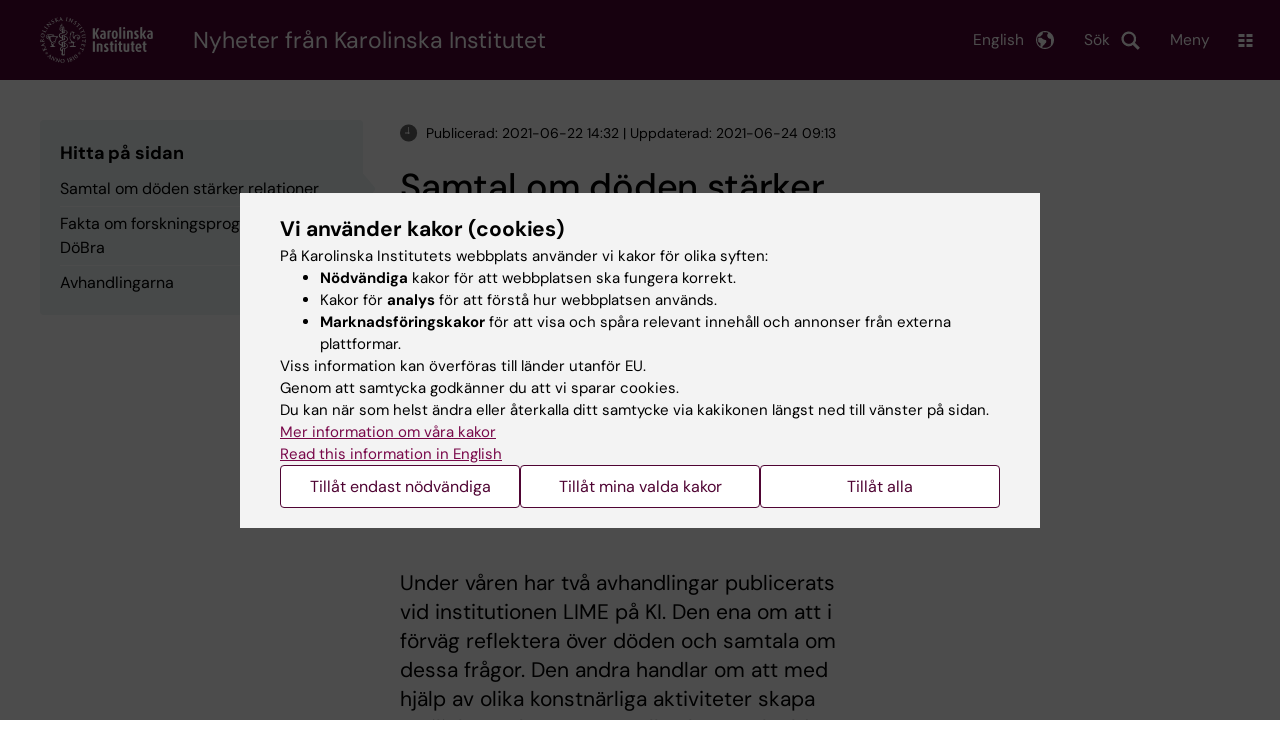

--- FILE ---
content_type: text/html; charset=UTF-8
request_url: https://nyheter.ki.se/samtal-om-doden-starker-relationer
body_size: 65297
content:
<!DOCTYPE html><html lang="sv" dir="ltr" prefix="og: https://ogp.me/ns#"><head><meta charset="utf-8" /><noscript><style>form.antibot * :not(.antibot-message) { display: none !important; }</style></noscript><meta name="description" content="DöBra; Max Kleijberg; Malin Eneslätt, doktorand, avhandling om död, döende, sorg, generationsöverskridande, generation, kortlek" /><link rel="canonical" href="https://nyheter.ki.se/samtal-om-doden-starker-relationer" /><meta property="og:title" content="Samtal om döden stärker relationer" /><meta property="og:description" content="DöBra; Max Kleijberg; Malin Eneslätt, doktorand, avhandling om död, döende, sorg, generationsöverskridande, generation, kortlek" /><meta property="og:image" content="https://nyheter.ki.se/sites/nyheter/files/qbank/D%C3%B6bra%20atelje%20%20Max%20Kleijberg-custom20210622140503.jpg" /><meta name="twitter:card" content="summary" /><meta name="silktide-cms" content="Cw3nK8gEHlTEOZ95w4cX5LwQjBtg7oUURlZ5XWviM83yFvG1gSkoOZzleTh6vCmUdwRa1RzP4ZcyFQhCcs+cW2JcouFVsv4LS6ksCJJ/rFIrAL059Of33Uvdyd1+kuTcgbDAucGXcpcHytYwfwqkJQ==" /><meta name="Generator" content="Drupal 10 (https://www.drupal.org)" /><meta name="MobileOptimized" content="width" /><meta name="HandheldFriendly" content="true" /><meta name="viewport" content="width=device-width, initial-scale=1.0" /><script type="application/ld+json">{"@context": "https://schema.org","@graph": [{"@type": "NewsArticle","headline": "Samtal om döden stärker relationer","description": "Under våren har två avhandlingar publicerats vid institutionen LIME på KI. Den ena om att i förväg reflektera över döden och samtala om dessa frågor. Den andra handlar om att med hjälp av olika konstnärliga aktiviteter skapa möjligheter för möten mellan barn och äldre, men också stödja engagemang kring frågor som rör döden.","image": {"@type": "ImageObject","url": "https://nyheter.ki.se/sites/nyheter/files/styles/large/public/qbank/D%C3%B6bra%20atelje%20%20Max%20Kleijberg-custom20210622140503.jpg.webp","width": "480","height": "480"},"datePublished": "2021-06-22T14:32:04+0200","dateModified": "2021-06-24T09:13:49+0200","isAccessibleForFree": "True","publisher": {"@type": "CollegeOrUniversity","name": "Karolinska Institutet","url": "https://ki.se/"},"mainEntityOfPage": "https://nyheter.ki.se/samtal-om-doden-starker-relationer"}]
}</script><link rel="alternate" type="application/rss+xml" title="RSS Feed for ki.se" href="https://nyheter.ki.se/latest-news/rss.xml" /><meta http-equiv="x-ua-compatible" content="IE=edge" /><link rel="alternate" hreflang="sv" href="https://nyheter.ki.se/samtal-om-doden-starker-relationer" /><title>Samtal om döden stärker relationer | Karolinska Institutet Nyheter</title><link rel="stylesheet" media="all" href="/sites/nyheter/files/css/css_jHMg8W7pBvTjvzsxYCQ-Yg3mS5IiPZGh21GmlICZTUY.css?delta=0&amp;language=sv&amp;theme=ki_news&amp;include=[base64]" /><link rel="stylesheet" media="all" href="https://cdn.jsdelivr.net/npm/addsearch-search-ui@0.9/dist/addsearch-search-ui.min.css" /><link rel="stylesheet" media="all" href="/sites/nyheter/files/css/css_lAc-q7nnoSSqPWsGQGElj04mMVOkYjM5xFOmjwdUfOI.css?delta=2&amp;language=sv&amp;theme=ki_news&amp;include=[base64]" /><link rel="stylesheet" media="all" href="/sites/nyheter/files/css/css_RE55cJ9lm5Sg9fYy7zmYLW091Q29E1hfMJ2bbVm70Mw.css?delta=3&amp;language=sv&amp;theme=ki_news&amp;include=[base64]" /><link rel="stylesheet" media="print" href="/sites/nyheter/files/css/css_zyIpc-zC4oP0o44i8hhCIImIXvdoV5euaYjS78JbkRk.css?delta=4&amp;language=sv&amp;theme=ki_news&amp;include=[base64]" /><link rel="stylesheet" media="all" href="/sites/nyheter/files/css/css_KNKau75xo8ZChffoQJLBI8VqNfNBO0Cktg3jPWnjd4A.css?delta=5&amp;language=sv&amp;theme=ki_news&amp;include=[base64]" /><script type="application/json" data-drupal-selector="drupal-settings-json">{"path":{"baseUrl":"\/","pathPrefix":"","currentPath":"node\/139444","currentPathIsAdmin":false,"isFront":false,"currentLanguage":"sv"},"pluralDelimiter":"\u0003","suppressDeprecationErrors":true,"gtag":{"tagId":"","consentMode":false,"otherIds":[],"events":[],"additionalConfigInfo":[]},"ajaxPageState":{"libraries":"[base64]","theme":"ki_news","theme_token":null},"ajaxTrustedUrl":[],"gtm":{"tagId":null,"settings":{"data_layer":"dataLayer","include_environment":false},"tagIds":["GTM-55WDXS9"]},"back_to_top":{"back_to_top_button_trigger":100,"back_to_top_speed":1200,"back_to_top_prevent_on_mobile":false,"back_to_top_prevent_in_admin":true,"back_to_top_button_type":"image","back_to_top_button_text":"Tillbaka till toppen"},"clientside_validation_jquery":{"validate_all_ajax_forms":0,"force_validate_on_blur":false,"force_html5_validation":false,"messages":{"required":"This field is required.","remote":"Please fix this field.","email":"Please enter a valid email address.","url":"Please enter a valid URL.","date":"Please enter a valid date.","dateISO":"Please enter a valid date (ISO).","number":"Please enter a valid number.","digits":"Please enter only digits.","equalTo":"Please enter the same value again.","maxlength":"Please enter no more than {0} characters.","minlength":"Please enter at least {0} characters.","rangelength":"Please enter a value between {0} and {1} characters long.","range":"Please enter a value between {0} and {1}.","max":"Please enter a value less than or equal to {0}.","min":"Please enter a value greater than or equal to {0}.","step":"Please enter a multiple of {0}."}},"dataLayer":{"defaultLang":"sv","languages":{"sv":{"id":"sv","name":"Swedish","direction":"ltr","weight":-10},"en":{"id":"en","name":"English","direction":"ltr","weight":-9}}},"ki_user_ref":{"settings":{"endpoint_base":"https:\/\/ki.se\/api\/solr\/v1"}},"tablesorter":{"zebra":1,"odd":"odd","even":"even"},"eu_cookie_compliance":{"cookie_policy_version":"1.0.0","popup_enabled":true,"popup_agreed_enabled":false,"popup_hide_agreed":false,"popup_clicking_confirmation":false,"popup_scrolling_confirmation":false,"popup_html_info":"\u003Cdiv role=\u0022alertdialog\u0022 aria-labelledby=\u0022popup-text\u0022  class=\u0022content-container eu-cookie-compliance-banner eu-cookie-compliance-banner-info eu-cookie-compliance-banner--categories\u0022\u003E\n  \u003Cdiv class=\u0022popup-content info eu-cookie-compliance-content container container--fullwidth\u0022\u003E\n    \u003Cdiv id=\u0022popup-text\u0022 class=\u0022eu-cookie-compliance-message eu-cookie-compliance-layer-1 show\u0022\u003E\n      \u003Ch2\u003EVi anv\u00e4nder kakor (cookies)\u003C\/h2\u003E\n      \u003Cp\u003EP\u00e5 Karolinska Institutets webbplats anv\u00e4nder vi kakor f\u00f6r olika syften:\u003C\/p\u003E\n      \u003Cul\u003E\n        \u003Cli\u003E\u003Cb\u003EN\u00f6dv\u00e4ndiga\u003C\/b\u003E kakor f\u00f6r att webbplatsen ska fungera korrekt.\u003C\/li\u003E\n        \u003Cli\u003EKakor f\u00f6r \u003Cb\u003Eanalys\u003C\/b\u003E f\u00f6r att f\u00f6rst\u00e5 hur webbplatsen anv\u00e4nds.\u003C\/li\u003E\n        \u003Cli\u003E\u003Cb\u003EMarknadsf\u00f6ringskakor\u003C\/b\u003E f\u00f6r att visa och sp\u00e5ra relevant inneh\u00e5ll och annonser fr\u00e5n externa plattformar.\u003C\/li\u003E\n      \u003C\/ul\u003E\n      \u003Cp\u003EViss information kan \u00f6verf\u00f6ras till l\u00e4nder utanf\u00f6r EU.\u003Cbr\u003EGenom att samtycka godk\u00e4nner du att vi sparar cookies.\u003Cbr\u003EDu kan n\u00e4r som helst \u00e4ndra eller \u00e5terkalla ditt samtycke via kakikonen l\u00e4ngst ned till v\u00e4nster p\u00e5 sidan.\u003C\/p\u003E\n                        \u003Cp\u003E\n        \u003Ca href=\u0022https:\/\/ki.se\/information-om-kakor\u0022 lang=\u0022en\u0022\u003EMer information om v\u00e5ra kakor\u003C\/a\u003E\u003Cbr\u003E\n        \u003Ca href=\u0022https:\/\/news.ki.se\/\u0022 lang=\u0022en\u0022\u003ERead this information in English\u003C\/a\u003E\n      \u003C\/p\u003E\n    \u003C\/div\u003E\n    \u003Cdiv class=\u0022eu-cookie-compliance-layer-2\u0022\u003E\n      \u003Ch2\u003EHantera dina inst\u00e4llningar f\u00f6r kakor\u003C\/h2\u003E\n      \u003Cp\u003EDu kan v\u00e4lja vilka typer av kakor du vill till\u00e5ta. Ditt samtycke g\u00e4ller f\u00f6r ki.se och kan n\u00e4r som helst \u00e4ndras eller \u00e5terkallas.\u003C\/p\u003E\n      \u003Cp\u003E\n        \u003Ca href=\u0022https:\/\/ki.se\/information-om-kakor\u0022 lang=\u0022en\u0022\u003EMer information om v\u00e5ra kakor\u003C\/a\u003E\u003Cbr\u003E\n      \u003C\/p\u003E\n    \u003C\/div\u003E\n          \u003Cdiv id=\u0022eu-cookie-compliance-categories\u0022 class=\u0022eu-cookie-compliance-categories\u0022\u003E\n                              \u003Cdiv class=\u0022eu-cookie-compliance-category-first\u0022\u003E\n              \u003Cdiv class=\u0022eu-cookie-compliance-category\u0022\u003E\n\n                \u003Cdiv\u003E\n                  \u003Cp\u003E\u003Cb\u003EN\u00f6dv\u00e4ndiga\u003C\/b\u003E\u003C\/p\u003E\n                                      \u003Cp class=\u0022eu-cookie-compliance-category-description\u0022\u003EKr\u00e4vs f\u00f6r att webbplatsen ska fungera korrekt. De m\u00f6jligg\u00f6r grundl\u00e4ggande funktioner som navigering, s\u00e4ker inloggning och formul\u00e4rhantering. Dessa kakor kan inte st\u00e4ngas av.\u003C\/p\u003E\n                                  \u003C\/div\u003E\n\n                \u003Cdiv class=\u0022eu-cookie-compliance-category-input\u0022\u003E\n                  \u003Cinput type=\u0022checkbox\u0022 name=\u0022cookie-categories\u0022\n                        id=\u0022cookie-category-essential\u0022\n                        value=\u0022essential\u0022\n                     checked                      disabled  \u003E\n                  \u003Clabel for=\u0022cookie-category-essential\u0022\u003E\n                  Till\u00e5t n\u00f6dv\u00e4ndiga\n                  \u003C\/label\u003E\n                \u003C\/div\u003E\n              \u003C\/div\u003E\n            \u003C\/div\u003E\n                                                              \u003Cdiv class=\u0022eu-cookie-compliance-category-rest\u0022\u003E\n                                                          \u003Cdiv class=\u0022eu-cookie-compliance-category\u0022\u003E\n\n                \u003Cdiv\u003E\n                  \u003Cp\u003E\u003Cb\u003EAnalys\u003C\/b\u003E\u003C\/p\u003E\n                                      \u003Cp class=\u0022eu-cookie-compliance-category-description\u0022\u003EHj\u00e4lper oss att f\u00f6rst\u00e5 hur webbplatsen anv\u00e4nds, s\u00e5 att vi kan f\u00f6rb\u00e4ttra inneh\u00e5ll och funktioner. Vi anv\u00e4nder verktyg som Google Analytics och Silktide. Viss anonym information kan \u00f6verf\u00f6ras till l\u00e4nder utanf\u00f6r EU.\u003C\/p\u003E\n                                  \u003C\/div\u003E\n\n                \u003Cdiv class=\u0022eu-cookie-compliance-category-input\u0022\u003E\n                  \u003Cinput type=\u0022checkbox\u0022 name=\u0022cookie-categories\u0022\n                        id=\u0022cookie-category-analytics\u0022\n                        value=\u0022analytics\u0022\n                                         \u003E\n                  \u003Clabel for=\u0022cookie-category-analytics\u0022\u003E\n                  Till\u00e5t analys\n                  \u003C\/label\u003E\n                \u003C\/div\u003E\n              \u003C\/div\u003E\n                                                \u003Cdiv class=\u0022eu-cookie-compliance-category\u0022\u003E\n\n                \u003Cdiv\u003E\n                  \u003Cp\u003E\u003Cb\u003EMarknadsf\u00f6ring\u003C\/b\u003E\u003C\/p\u003E\n                                      \u003Cp class=\u0022eu-cookie-compliance-category-description\u0022\u003EAnv\u00e4nds f\u00f6r att visa inneh\u00e5ll och annonser som \u00e4r relevanta f\u00f6r dig, baserat p\u00e5 hur du anv\u00e4nder v\u00e5r webbplats. Vi anv\u00e4nder verktyg fr\u00e5n externa plattformar f\u00f6r att m\u00e4ta annonsers effekt och rikta inneh\u00e5ll p\u00e5 sociala medier. Viss information kan \u00f6verf\u00f6ras till l\u00e4nder utanf\u00f6r EU.\u003C\/p\u003E\n                                  \u003C\/div\u003E\n\n                \u003Cdiv class=\u0022eu-cookie-compliance-category-input\u0022\u003E\n                  \u003Cinput type=\u0022checkbox\u0022 name=\u0022cookie-categories\u0022\n                        id=\u0022cookie-category-marketing\u0022\n                        value=\u0022marketing\u0022\n                                         \u003E\n                  \u003Clabel for=\u0022cookie-category-marketing\u0022\u003E\n                  Till\u00e5t marknadsf\u00f6ring\n                  \u003C\/label\u003E\n                \u003C\/div\u003E\n              \u003C\/div\u003E\n                              \u003C\/div\u003E\n      \u003C\/div\u003E\n        \u003Cdiv class=\u0022popup-actions\u0022\u003E\n                        \u003Cbutton type=\u0022button\u0022 class=\u0022eu-cookie-compliance-save-preferences-button\u0022\u003ETill\u00e5t endast n\u00f6dv\u00e4ndiga\u003C\/button\u003E\n                \u003Cbutton type=\u0022button\u0022 data-show-cookie-categories\u003ETill\u00e5t mina valda kakor\u003C\/button\u003E\n              \u003Cbutton type=\u0022button\u0022 class=\u0022agree-button\u0022\u003ETill\u00e5t alla\u003C\/button\u003E\n      \u003Ca href=\u0022https:\/\/nyheter.ki.se\/\u0022 class=\u0022eu-cookie-compliance-start-link button\u0022\u003E\u00c5terg\u00e5 till startsidan\u003C\/a\u003E\n    \u003C\/div\u003E\n  \u003C\/div\u003E\n\u003C\/div\u003E","use_mobile_message":false,"mobile_popup_html_info":"\u003Cdiv role=\u0022alertdialog\u0022 aria-labelledby=\u0022popup-text\u0022  class=\u0022content-container eu-cookie-compliance-banner eu-cookie-compliance-banner-info eu-cookie-compliance-banner--categories\u0022\u003E\n  \u003Cdiv class=\u0022popup-content info eu-cookie-compliance-content container container--fullwidth\u0022\u003E\n    \u003Cdiv id=\u0022popup-text\u0022 class=\u0022eu-cookie-compliance-message eu-cookie-compliance-layer-1 show\u0022\u003E\n      \u003Ch2\u003EVi anv\u00e4nder kakor (cookies)\u003C\/h2\u003E\n      \u003Cp\u003EP\u00e5 Karolinska Institutets webbplats anv\u00e4nder vi kakor f\u00f6r olika syften:\u003C\/p\u003E\n      \u003Cul\u003E\n        \u003Cli\u003E\u003Cb\u003EN\u00f6dv\u00e4ndiga\u003C\/b\u003E kakor f\u00f6r att webbplatsen ska fungera korrekt.\u003C\/li\u003E\n        \u003Cli\u003EKakor f\u00f6r \u003Cb\u003Eanalys\u003C\/b\u003E f\u00f6r att f\u00f6rst\u00e5 hur webbplatsen anv\u00e4nds.\u003C\/li\u003E\n        \u003Cli\u003E\u003Cb\u003EMarknadsf\u00f6ringskakor\u003C\/b\u003E f\u00f6r att visa och sp\u00e5ra relevant inneh\u00e5ll och annonser fr\u00e5n externa plattformar.\u003C\/li\u003E\n      \u003C\/ul\u003E\n      \u003Cp\u003EViss information kan \u00f6verf\u00f6ras till l\u00e4nder utanf\u00f6r EU.\u003Cbr\u003EGenom att samtycka godk\u00e4nner du att vi sparar cookies.\u003Cbr\u003EDu kan n\u00e4r som helst \u00e4ndra eller \u00e5terkalla ditt samtycke via kakikonen l\u00e4ngst ned till v\u00e4nster p\u00e5 sidan.\u003C\/p\u003E\n                        \u003Cp\u003E\n        \u003Ca href=\u0022https:\/\/ki.se\/information-om-kakor\u0022 lang=\u0022en\u0022\u003EMer information om v\u00e5ra kakor\u003C\/a\u003E\u003Cbr\u003E\n        \u003Ca href=\u0022https:\/\/news.ki.se\/\u0022 lang=\u0022en\u0022\u003ERead this information in English\u003C\/a\u003E\n      \u003C\/p\u003E\n    \u003C\/div\u003E\n    \u003Cdiv class=\u0022eu-cookie-compliance-layer-2\u0022\u003E\n      \u003Ch2\u003EHantera dina inst\u00e4llningar f\u00f6r kakor\u003C\/h2\u003E\n      \u003Cp\u003EDu kan v\u00e4lja vilka typer av kakor du vill till\u00e5ta. Ditt samtycke g\u00e4ller f\u00f6r ki.se och kan n\u00e4r som helst \u00e4ndras eller \u00e5terkallas.\u003C\/p\u003E\n      \u003Cp\u003E\n        \u003Ca href=\u0022https:\/\/ki.se\/information-om-kakor\u0022 lang=\u0022en\u0022\u003EMer information om v\u00e5ra kakor\u003C\/a\u003E\u003Cbr\u003E\n      \u003C\/p\u003E\n    \u003C\/div\u003E\n          \u003Cdiv id=\u0022eu-cookie-compliance-categories\u0022 class=\u0022eu-cookie-compliance-categories\u0022\u003E\n                              \u003Cdiv class=\u0022eu-cookie-compliance-category-first\u0022\u003E\n              \u003Cdiv class=\u0022eu-cookie-compliance-category\u0022\u003E\n\n                \u003Cdiv\u003E\n                  \u003Cp\u003E\u003Cb\u003EN\u00f6dv\u00e4ndiga\u003C\/b\u003E\u003C\/p\u003E\n                                      \u003Cp class=\u0022eu-cookie-compliance-category-description\u0022\u003EKr\u00e4vs f\u00f6r att webbplatsen ska fungera korrekt. De m\u00f6jligg\u00f6r grundl\u00e4ggande funktioner som navigering, s\u00e4ker inloggning och formul\u00e4rhantering. Dessa kakor kan inte st\u00e4ngas av.\u003C\/p\u003E\n                                  \u003C\/div\u003E\n\n                \u003Cdiv class=\u0022eu-cookie-compliance-category-input\u0022\u003E\n                  \u003Cinput type=\u0022checkbox\u0022 name=\u0022cookie-categories\u0022\n                        id=\u0022cookie-category-essential\u0022\n                        value=\u0022essential\u0022\n                     checked                      disabled  \u003E\n                  \u003Clabel for=\u0022cookie-category-essential\u0022\u003E\n                  Till\u00e5t n\u00f6dv\u00e4ndiga\n                  \u003C\/label\u003E\n                \u003C\/div\u003E\n              \u003C\/div\u003E\n            \u003C\/div\u003E\n                                                              \u003Cdiv class=\u0022eu-cookie-compliance-category-rest\u0022\u003E\n                                                          \u003Cdiv class=\u0022eu-cookie-compliance-category\u0022\u003E\n\n                \u003Cdiv\u003E\n                  \u003Cp\u003E\u003Cb\u003EAnalys\u003C\/b\u003E\u003C\/p\u003E\n                                      \u003Cp class=\u0022eu-cookie-compliance-category-description\u0022\u003EHj\u00e4lper oss att f\u00f6rst\u00e5 hur webbplatsen anv\u00e4nds, s\u00e5 att vi kan f\u00f6rb\u00e4ttra inneh\u00e5ll och funktioner. Vi anv\u00e4nder verktyg som Google Analytics och Silktide. Viss anonym information kan \u00f6verf\u00f6ras till l\u00e4nder utanf\u00f6r EU.\u003C\/p\u003E\n                                  \u003C\/div\u003E\n\n                \u003Cdiv class=\u0022eu-cookie-compliance-category-input\u0022\u003E\n                  \u003Cinput type=\u0022checkbox\u0022 name=\u0022cookie-categories\u0022\n                        id=\u0022cookie-category-analytics\u0022\n                        value=\u0022analytics\u0022\n                                         \u003E\n                  \u003Clabel for=\u0022cookie-category-analytics\u0022\u003E\n                  Till\u00e5t analys\n                  \u003C\/label\u003E\n                \u003C\/div\u003E\n              \u003C\/div\u003E\n                                                \u003Cdiv class=\u0022eu-cookie-compliance-category\u0022\u003E\n\n                \u003Cdiv\u003E\n                  \u003Cp\u003E\u003Cb\u003EMarknadsf\u00f6ring\u003C\/b\u003E\u003C\/p\u003E\n                                      \u003Cp class=\u0022eu-cookie-compliance-category-description\u0022\u003EAnv\u00e4nds f\u00f6r att visa inneh\u00e5ll och annonser som \u00e4r relevanta f\u00f6r dig, baserat p\u00e5 hur du anv\u00e4nder v\u00e5r webbplats. Vi anv\u00e4nder verktyg fr\u00e5n externa plattformar f\u00f6r att m\u00e4ta annonsers effekt och rikta inneh\u00e5ll p\u00e5 sociala medier. Viss information kan \u00f6verf\u00f6ras till l\u00e4nder utanf\u00f6r EU.\u003C\/p\u003E\n                                  \u003C\/div\u003E\n\n                \u003Cdiv class=\u0022eu-cookie-compliance-category-input\u0022\u003E\n                  \u003Cinput type=\u0022checkbox\u0022 name=\u0022cookie-categories\u0022\n                        id=\u0022cookie-category-marketing\u0022\n                        value=\u0022marketing\u0022\n                                         \u003E\n                  \u003Clabel for=\u0022cookie-category-marketing\u0022\u003E\n                  Till\u00e5t marknadsf\u00f6ring\n                  \u003C\/label\u003E\n                \u003C\/div\u003E\n              \u003C\/div\u003E\n                              \u003C\/div\u003E\n      \u003C\/div\u003E\n        \u003Cdiv class=\u0022popup-actions\u0022\u003E\n                        \u003Cbutton type=\u0022button\u0022 class=\u0022eu-cookie-compliance-save-preferences-button\u0022\u003ETill\u00e5t endast n\u00f6dv\u00e4ndiga\u003C\/button\u003E\n                \u003Cbutton type=\u0022button\u0022 data-show-cookie-categories\u003ETill\u00e5t mina valda kakor\u003C\/button\u003E\n              \u003Cbutton type=\u0022button\u0022 class=\u0022agree-button\u0022\u003ETill\u00e5t alla\u003C\/button\u003E\n      \u003Ca href=\u0022https:\/\/nyheter.ki.se\/\u0022 class=\u0022eu-cookie-compliance-start-link button\u0022\u003E\u00c5terg\u00e5 till startsidan\u003C\/a\u003E\n    \u003C\/div\u003E\n  \u003C\/div\u003E\n\u003C\/div\u003E","mobile_breakpoint":768,"popup_html_agreed":false,"popup_use_bare_css":true,"popup_height":"auto","popup_width":"100%","popup_delay":1,"popup_link":"https:\/\/ki.se\/ki\/om-webbplatsen#heading-3","popup_link_new_window":false,"popup_position":false,"fixed_top_position":false,"popup_language":"sv","store_consent":false,"better_support_for_screen_readers":false,"cookie_name":"","reload_page":false,"domain":"ki.se","domain_all_sites":true,"popup_eu_only":false,"popup_eu_only_js":false,"cookie_lifetime":365,"cookie_session":0,"set_cookie_session_zero_on_disagree":0,"disagree_do_not_show_popup":false,"method":"categories","automatic_cookies_removal":false,"allowed_cookies":"","withdraw_markup":"\u003Cdiv role=\u0022alertdialog\u0022 aria-labelledby=\u0022popup-text\u0022 class=\u0022content-container eu-cookie-withdraw-banner\u0022\u003E\n  \u003Cdiv class=\u0022popup-content info eu-cookie-compliance-content container container--fullwidth\u0022\u003E\n    \u003Cdiv id=\u0022popup-text\u0022 class=\u0022eu-cookie-compliance-message\u0022\u003E\n      KI webbplats sparar inga kakor p\u00e5 din dator utan ditt samtycke. Vi ger dig ocks\u00e5 m\u00f6jlighet att \u00e5ngra ditt samtycke.\n    \u003C\/div\u003E\n    \u003Cdiv id=\u0022popup-buttons\u0022 class=\u0022eu-cookie-compliance-buttons\u0022\u003E\n      \u003Cbutton type=\u0022button\u0022 class=\u0022eu-cookie-withdraw-button\u0022\u003E\u00c5terkalla samtycke\u003C\/button\u003E\n    \u003C\/div\u003E\n  \u003C\/div\u003E\n\u003C\/div\u003E","withdraw_enabled":true,"reload_options":0,"reload_routes_list":"","withdraw_button_on_info_popup":false,"cookie_categories":["essential","analytics","marketing"],"cookie_categories_details":{"essential":{"uuid":"f16ef2cf-0350-4b98-979b-9620d2885aa6","langcode":"sv","status":true,"dependencies":[],"id":"essential","label":"N\u00f6dv\u00e4ndiga","description":"Kr\u00e4vs f\u00f6r att webbplatsen ska fungera korrekt. De m\u00f6jligg\u00f6r grundl\u00e4ggande funktioner som navigering, s\u00e4ker inloggning och formul\u00e4rhantering. Dessa kakor kan inte st\u00e4ngas av.","checkbox_default_state":"required","weight":-9},"analytics":{"uuid":"d794be30-3f8f-47c1-8144-fffd1649c520","langcode":"sv","status":true,"dependencies":[],"id":"analytics","label":"Analys","description":"Hj\u00e4lper oss att f\u00f6rst\u00e5 hur webbplatsen anv\u00e4nds, s\u00e5 att vi kan f\u00f6rb\u00e4ttra inneh\u00e5ll och funktioner. Vi anv\u00e4nder verktyg som Google Analytics och Silktide. Viss anonym information kan \u00f6verf\u00f6ras till l\u00e4nder utanf\u00f6r EU.","checkbox_default_state":"unchecked","weight":-8},"marketing":{"uuid":"5d0772c3-e144-43a8-9395-0bc6a61739b6","langcode":"sv","status":true,"dependencies":[],"id":"marketing","label":"Marknadsf\u00f6ring","description":"Anv\u00e4nds f\u00f6r att visa inneh\u00e5ll och annonser som \u00e4r relevanta f\u00f6r dig, baserat p\u00e5 hur du anv\u00e4nder v\u00e5r webbplats. Vi anv\u00e4nder verktyg fr\u00e5n externa plattformar f\u00f6r att m\u00e4ta annonsers effekt och rikta inneh\u00e5ll p\u00e5 sociala medier. Viss information kan \u00f6verf\u00f6ras till l\u00e4nder utanf\u00f6r EU.","checkbox_default_state":"unchecked","weight":-7}},"enable_save_preferences_button":true,"cookie_value_disagreed":"0","cookie_value_agreed_show_thank_you":"1","cookie_value_agreed":"2","containing_element":"body","settings_tab_enabled":true,"olivero_primary_button_classes":"","olivero_secondary_button_classes":"","close_button_action":"close_banner","open_by_default":true,"modules_allow_popup":true,"hide_the_banner":false,"geoip_match":true,"unverified_scripts":[]},"pdbVue":{"developmentMode":false},"kiMenu":{"hostKey":"news","hosts":{"kise":"https:\/\/ki.se","education":"https:\/\/utbildning.ki.se","news":"https:\/\/nyheter.ki.se","staff":"https:\/\/medarbetare.ki.se"}},"berzeliusCore":{"nodeID":"139444","nodeLang":"sv","newsEndpointBase":"https:\/\/nyheter.ki.se","staffEndpointBase":"https:\/\/medarbetare.ki.se"},"csp":{"nonce":"r3v5a-SLg4sHwQDUyYbZPQ"},"user":{"uid":0,"permissionsHash":"cf11595ed6d6003e06bb2244430ca2dda70851dfd5c2c96dc315bd86d0b66006"}}</script><script src="/sites/nyheter/files/js/js_MH9_H1Iev9rxeJV3lmvGY3IVltSWJGNs__kNVE1bJ58.js?scope=header&amp;delta=0&amp;language=sv&amp;theme=ki_news&amp;include=[base64]"></script><script src="/modules/contrib/google_tag/js/gtag.js?t9a3ji"></script><script src="/modules/contrib/google_tag/js/gtm.js?t9a3ji"></script><script src="/sites/nyheter/files/js/js_Si4K49_FARNsjw_m-5o75dZ4UViRDze-Ayq0nBbuUBI.js?scope=header&amp;delta=3&amp;language=sv&amp;theme=ki_news&amp;include=[base64]"></script><link rel="preload" href="/themes/custom/theorell/fonts/DMSans-Regular.woff2" as="font" type="font/woff2" crossorigin="anonymous"><link rel="preload" href="/themes/custom/theorell/fonts/DMSans-Medium.woff2" as="font" type="font/woff2" crossorigin="anonymous"><link rel="apple-touch-icon" sizes="180x180" href="/themes/custom/theorell/images/favicon/apple-touch-icon.png"><link rel="icon" type="image/png" sizes="32x32" href="/themes/custom/theorell/images/favicon/favicon-32x32.png"><link rel="icon" type="image/png" sizes="16x16" href="/themes/custom/theorell/images/favicon/favicon-16x16.png"><link rel="manifest" href="/themes/custom/theorell/images/favicon/manifest.json"><link rel="mask-icon" href="/themes/custom/theorell/images/favicon/safari-pinned-tab.svg" color="#4F0433"><link rel="shortcut icon" href="/themes/custom/theorell/images/favicon/favicon.ico"><meta name="msapplication-config" content="/themes/custom/theorell/images/favicon/browserconfig.xml"><meta name="theme-color" content="#4F0433"><meta name="referrer" content="no-referrer"></head><body class="path-node page-node-type-news-article"><div class="cover-mask" id="cover_mask"></div> <nav aria-label="Skip to main content"> <a accesskey="s" href="#main-content" class="visually-hidden focusable"> Skip to main content </a> </nav> <noscript><iframe src="https://www.googletagmanager.com/ns.html?id=GTM-55WDXS9"
height="0" width="0" style="display:none;visibility:hidden"></iframe></noscript><div class="dialog-off-canvas-main-canvas" data-off-canvas-main-canvas><div class="container container--layout"> <img loading="lazy" style="display: none" class="print-visible" alt="Karolinska Institutet logo" src="/themes/custom/theorell/dist/images/ki-logo-header.png"><header class="site-header" id="site_header"><div class="search_header"><div class="ki-addsearch-components"><div class="ki-addsearch-top-wrapper"><div id="searchfield-container"></div><div id="autocomplete-container"></div></div></div><div id="close-form_search" class="item close_icon">Stäng</div></div><div class="header-top-border"><div class="container container--fullwidth--bleed-right top"><div class="block block--sitebranding-logo"> <a accesskey="1" href="https://ki.se" title="Home" rel="home"> <img width="113" height="46" src="/themes/custom/ki_news/logo.svg" alt="Home"> </a></div><div class="page-title"> <a href="/" title="Home" rel="home">Nyheter från Karolinska Institutet</a></div><div class="utilities"><div tabindex="0" id="header-search-btn" class="item search_icon"> Sök</div><ul class="language-menu" tabindex="0"><li> <span class="language-menu__button">English</span><ul><li> <a href="https://news.ki.se/"> News start page </a></li><li> <a href="//ki.se/en"> ki.se start page </a></li></ul></li></ul><div tabindex="0" class="burger" id="main-menu_toggle" data-cross-menu-toggle-load> Meny</div></div></div></div><div id="ki_menu" class="ki-menu" data-kimenu> <button id="ki_menu_close" class="ki-menu__close"><span>Stäng</span></button><div class="ki-menu__trail-wrapper"></div><div class="ki-menu__menu"><div class="ki-menu--list"><ul><li> <a href="https://utbildning.ki.se" class="">Utbildning</a> <button data-expand="news:347a8378-39f6-4aec-a23a-6b2f9e38ea32"></button></li><li> <a href="https://utbildning.ki.se/forskarutbildning-vid-karolinska-institutet" class="">Forskarutbildning</a> <button data-expand="education:4"></button></li><li> <a href="https://ki.se/forskning" class="">Forskning</a> <button data-expand="kise:18364"></button></li><li> <a href="https://ki.se/om-ki/om-karolinska-institutet" class="">Om KI</a> <button data-expand="news:02da6603-7352-455e-82b7-3d401cc9be37"></button></li></ul><div class="ki-menu__heading">Om du är</div><ul><li> <a href="https://medarbetare.ki.se" class="">Medarbetare</a> <button data-expand="staff:main"></button></li><li> <a href="https://utbildning.ki.se/student-pa-ki" class="">Student på KI</a> <button data-expand="education:455"></button></li></ul><div class="ki-menu__heading">Gå till</div><ul><li> <a href="https://kib.ki.se/" class="">Universitetsbiblioteket </a></li><li> <a href="https://nyheter.ki.se/" class="">Nyheter</a></li><li> <a href="https://nyheter.ki.se/ki-kalendern" class="">Kalender</a></li></ul></div></div></div><div class="container container--fullwidth bottom"><div class="page-title-mobile"> <a href="/" title="Home" rel="home">Nyheter</a></div></div> </header><div data-drupal-messages-fallback class="hidden"></div> <main class="container"> <a id="main-content" tabindex="-1"></a> <section class="container--dual-sidebars node"> <aside class="second"></aside> <article class="main"><div class="contextual-region"><div class="addon addon--pubdate"><div class="item"> <span class="icon icon-time"></span>Publicerad: 2021-06-22 14:32 | Uppdaterad: 2021-06-24 09:13</div></div><h1><span>Samtal om döden stärker relationer</span></h1><div class="section-links-mobile" id="9f9217b6-7514-49ae-be1b-4bbc78237896"></div><div class="main-image pos-right size-full"><div hidden style="display: none">Bild:</div> <img src="/sites/nyheter/files/styles/article_full_width/public/qbank/D%C3%B6bra%20atelje%20%20Max%20Kleijberg-custom20210622140503.jpg" alt="illustration till DöBra ateljé"><div hidden style="display: none">Rubrik:</div><div class="caption">DöBra Ateljé. Illustration: Max Kleijberg</div></div><p class="preamble">Under våren har två avhandlingar publicerats vid institutionen LIME på KI. Den ena om att i förväg reflektera över döden och samtala om dessa frågor. Den andra handlar om att med hjälp av olika konstnärliga aktiviteter skapa möjligheter för möten mellan barn och äldre, men också stödja engagemang kring frågor som rör döden.<br /><br /></p><div class="first-promo"><div class="paragraph paragraph--text-image" id="P256814"><div class="paragraph--text-image__text"><p>Författarna till avhandlingarna är forskarna&nbsp;<a href="https://medarbetare.ki.se/people/malin-eneslatt">Malin Eneslätt</a> och&nbsp;<a href="https://medarbetare.ki.se/people/max-kleijberg">Max Kleijberg</a>, som båda ingår i <a href="https://ki.se/lime/avdelningen-for-innovativ-vard">avdelningen för innovativ vård</a> vid LIME (<a href="https://ki.se/lime">Institutionen&nbsp;för lärande, informatik, management och etik</a>), KI.</p></div></div></div><div class="paragraph paragraph--text-image paragraph--text-image--left paragraph--text-image--one-third" id="P256774"><div class="paragraph--text-image__image pos-left size-one-third"><div hidden style="display: none">Bild:</div> <img src="/sites/nyheter/files/styles/article_full_width/public/qbank/Malin%20Enesl%C3%A4tt-2742%20%282%29-custom20210622142011.jpg" alt="Malin Eneslätt"><div class="caption"><div hidden style="display: none">Rubrik:</div> Malin Eneslätt. Foto: Magnus Stenberg, Snowgarden.</div></div><div class="paragraph--text-image__text"><p>De berättar hur coronapandemin gjort det tydligt hur viktigt det är att samtala om och förbereda sig inför döden. Båda disputerade nyligen med varsin avhandling som ingår i forskningsprogrammet DöBra.</p><p>– Våra resultat visar att användandet av DöBra-kortleken kunde stärka relationer och gjorde att frågor om döende och död lyftes i nya sammanhang. Coronapandemin har kanske gjort att döden kommit oss närmare och att vi blivit mer medvetna om vår egen dödlighet, säger Malin Eneslätt, författare till <a href="https://openarchive.ki.se/xmlui/handle/10616/47531">Dösnack: metoder och verktyg för samtal om döende, död och framtida vård i livets slutskede</a>.</p></div></div><div class="paragraph paragraph--text-image paragraph--text-image--right paragraph--text-image--one-third" id="P256794"><div class="paragraph--text-image__image pos-right size-one-third"><div hidden style="display: none">Bild:</div> <img src="/sites/nyheter/files/styles/article_full_width/public/qbank/Kortlek%20D%C3%B6Bra-custom20210622143008.jpg" alt="Kortleken DöBra"><div class="caption"><div hidden style="display: none">Rubrik:</div> Kortleken DöBra. Foto: Jezzica Sunmo</div></div><div class="paragraph--text-image__text"><p>Genom att använda verktyget&nbsp;DöBra-kortleken&nbsp;som innehåller 37 påståenden om sådant som kan vara viktigt i livets slutskede, till exempel att vara fri från smärta, att ha ordning på sin ekonomi och att sina närmaste kring sig, startas samtal. Det finns också valfria alternativ där man själv kan formulera något annat som är viktigt.</p><h2>Hjälpsamt verktyg</h2><p>– Vi fann att&nbsp;DöBra-kortleken&nbsp;kan vara ett hjälpsamt verktyg för att prata om döende, död och framtida vård i livets slutskede. Samtalen kan underlättas genom att kortleken erbjuder något konkret att göra och de förtryckta påståendena kan stödja reflektion och diskussion kring frågor som man&nbsp;annars inte hade tänkt på, säger Malin Eneslätt.</p><p>Frågor om generationsöverskridande möten och samtal om döende, död och sorg blivit mer aktuellt för många.</p><p>– Min avhandling bidrar till en förståelse för hur lokala generationsöverskridande konstnärliga projekt kan utvecklas och genomföras för att stödja engagemang kring frågor som rör livets slut och stimulera generationsöverskridande möten, säger Max Kleijberg, författare till <a href="https://openarchive.ki.se/xmlui/handle/10616/47553">Studio DöBra: creating spaces for engaging with end-of-life issues and interacting across generations through community-based arts activities</a>.&nbsp;</p><p>Slutsatsen är att, för dem som vill, kan&nbsp;DöBra-kortleken&nbsp;underlätta samtal om vad som kan vara viktigt i livets slutskede. Malin Eneslätt, som är utbildad sjuksköterska,&nbsp;ser hur dessa&nbsp;samtal kan vara ett sätt att förbereda inför att ta beslut om vården i ett senare skede, men även ett sätt att synliggöra de nätverk som kan verka stödjande och som kan komplettera den formella vården.</p><h2>Konstnärliga aktiviteter</h2><p>Max Kleijberg, som även är designer, såg att olika konstnärliga aktiviteter, tillsammans med till exempel aktivitetsledare, kulturproducenter, konstnärer och fritidspedagoger, genom användning av element av lek&nbsp;hjälpte till i det&nbsp;generationsöverskridande mötet&nbsp;om döende, död och sorg.</p></div></div><div class="paragraph paragraph--text-image paragraph--text-image--left paragraph--text-image--one-third" id="P256804"><div class="paragraph--text-image__image pos-left size-one-third"><div hidden style="display: none">Bild:</div> <img src="/sites/nyheter/files/styles/article_full_width/public/qbank/Max%20Kleijberg_foto_Anna%20Forsberg-custom20210622142617.jpg" alt="Close-up portrait of Max Kleijberg wearing a beige shirt"><div class="caption"><div hidden style="display: none">Rubrik:</div> Max Kleijberg. Foto: Anna Forsberg.</div></div><div class="paragraph--text-image__text"><p>– Min avhandling bidrar till en förståelse för hur lokala generationsöverskridande konstnärliga projekt kan utvecklas och genomföras för att stödja engagemang kring frågor som rör livets slut och stimulera generationsöverskridande möten, säger Max Kleijberg, författare till <a href="https://openarchive.ki.se/xmlui/handle/10616/47553">Studio DöBra: creating spaces for engaging with end-of-life issues and interacting across generations through community-based arts activities</a>.&nbsp;</p><p>Slutsatsen är att, för dem som vill, kan&nbsp;DöBra-kortleken&nbsp;underlätta samtal om vad som kan vara viktigt i livets slutskede. Malin Eneslätt, som är utbildad sjuksköterska,&nbsp;ser hur dessa&nbsp;samtal kan vara ett sätt att förbereda inför att ta beslut om vården i ett senare skede, men även ett sätt att synliggöra de nätverk som kan verka stödjande och som kan komplettera den formella vården.</p><p>Max Kleijberg, som även är designer, såg att olika konstnärliga aktiviteter, tillsammans med till exempel aktivitetsledare, kulturproducenter, konstnärer och fritidspedagoger, genom användning av element av lek&nbsp;hjälpte till i det&nbsp;generationsöverskridande mötet&nbsp;om döende, död och sorg.</p></div></div><div class="paragraph paragraph--type--fact-box paragraph--view-mode--default paragraph--type--fact-box--right paragraph--type--fact-box--half" id="P256044"><div class="inner color-frame--orange"><div class="paragraph--type--fact-box__text"><h2 class="linked">Fakta om forskningsprogrammet DöBra</h2><p>DöBra är ett nationellt forskningsprogram som vill lyfta frågor kring döende, död och sorg för att möjliggöra förberedelse för mötet med livets slutskede. Programmet undersöker bland annat hur kultur, miljö och samtal kan förbättra för den döende och de närstående oavsett var man vårdas i livets slutskede.</p><p>Forskningen bedrivs vid&nbsp;<a href="https://ki.se/lime"><strong>institutionen för lärande, informatik, management och etik (LIME)</strong></a>, KI och Umeå universitet. Programmet arbetar förebyggande och utifrån ett folkhälsoperspektiv. Detta gör vi genom att stödja kompetensutveckling och genom att stärka individer, närsamhälle och personal för att bättre kunna hantera frågor som rör livets slutskede, både inom och utanför vård- och omsorgssystemet.</p><p>Läs mer på&nbsp;<a href="https://www.xn--dbra-5qa.se/"><strong>DöBra.se</strong></a></p><h3>DöBra Ateljé</h3><p>I projektet användes olika konstaktiviteter, till exempel kollage, design, och lek, för att möjliggöra informella möten mellan barn (från cirka 9 år) och äldre personer (de flesta över 80 år). Mötena var ett tillfälle för deltagarna att utbyta erfarenheter och tankar kring döende, död och sorg.</p><p>Läs mer på&nbsp;<a href="https://www.xn--dbra-5qa.se/projekt/dobra-atelje/"><strong>DöBraAteljé</strong></a></p><h3>DöBra-kortleken</h3><p>DöBra-kortleken är ett verktyg som hjälper till att reflektera kring och samtala om frågan "Vad är viktigt i livets slutskede"?</p><p>Läs mer på&nbsp;<a href="https://www.xn--dbra-5qa.se/dobra-verktygslada/dobra-kortleken/"><strong>DöBraKortleken</strong></a></p></div></div></div><div class="paragraph paragraph--text-image" id="P256094"><div class="paragraph--text-image__text"><h2 class="linked">Avhandlingarna</h2><p><a href="https://openarchive.ki.se/xmlui/handle/10616/47531">Dösnack: metoder och verktyg för samtal om döende, död och framtida vård i livets slutskede</a>&nbsp;(Malin Eneslätt)</p><p><a href="https://openarchive.ki.se/xmlui/handle/10616/47553">Studio DöBra: creating spaces for engaging with end-of-life issues and interacting across generations through community-based arts activities</a>&nbsp;(Max Kleijberg)</p></div></div></div> <footer class="for-main-content"><div class="addon addon--tags"><h3 class="visually-hidden">Tags</h3> <a href="/nyhetsarkiv?tag%5B%5D=306&type=2"> <span>Åldrande</span> </a> <a href="/nyhetsarkiv?tag%5B%5D=984&type=2"> <span>Covid-19</span> </a></div><div class="addon addon--author addon--news"><div class="wrapper wrapper--left"><div class="author--name-time without-icon"><div class="author--name"><div><label>Uppdaterad av: </label></div> <a href="https://ki.se/personer/marie-lind">Marie Lind Thalwitzer</a> <span class="day">2021-06-24</span></div></div></div></div><div class="addon addon--social-sharing"> <label>Dela</label> <button class="addon--social-sharing__share-button"> Dela <svg width="14px" height="17px" viewBox="0 0 14 17" version="1.1" xmlns="http://www.w3.org/2000/svg" xmlns:xlink="http://www.w3.org/1999/xlink"> <g id="Page-1" stroke="none" stroke-width="1" fill="none" fill-rule="evenodd"> <g id="share" transform="translate(0.000000, 0.025000)" fill="#000000" fill-rule="nonzero"> <path d="M7.70625,0.29296875 C7.315625,-0.09765625 6.68125,-0.09765625 6.290625,0.29296875 L2.290625,4.29296875 C1.9,4.68359375 1.9,5.31796875 2.290625,5.70859375 C2.68125,6.09921875 3.315625,6.09921875 3.70625,5.70859375 L6,3.41484375 L6,9.99921875 C6,10.5523438 6.446875,10.9992188 7,10.9992188 C7.553125,10.9992188 8,10.5523438 8,9.99921875 L8,3.41484375 L10.29375,5.70859375 C10.684375,6.09921875 11.31875,6.09921875 11.709375,5.70859375 C12.1,5.31796875 12.1,4.68359375 11.709375,4.29296875 L7.709375,0.29296875 L7.70625,0.29296875 Z M2,10.9992188 C2,10.4460938 1.553125,9.99921875 1,9.99921875 C0.446875,9.99921875 0,10.4460938 0,10.9992188 L0,12.9992188 C0,14.6554688 1.34375,15.9992188 3,15.9992188 L11,15.9992188 C12.65625,15.9992188 14,14.6554688 14,12.9992188 L14,10.9992188 C14,10.4460938 13.553125,9.99921875 13,9.99921875 C12.446875,9.99921875 12,10.4460938 12,10.9992188 L12,12.9992188 C12,13.5523438 11.553125,13.9992188 11,13.9992188 L3,13.9992188 C2.446875,13.9992188 2,13.5523438 2,12.9992188 L2,10.9992188 Z" id="Shape"></path> </g> </g></svg> </button><div class="addon--social-sharing__legacy" style="display: none;"> <a aria-label="Dela denna sida på Facebook" href="https://www.facebook.com/sharer/sharer.php?u=https://nyheter.ki.se/samtal-om-doden-starker-relationer&t=Samtal+om+d%C3%B6den+st%C3%A4rker+relationer" onclick="window.open(this.href,'share','width=555,height=290'); return false;" class="share share--facebook">Facebook</a> <a aria-label="Dela denna sida på Bluesky" href="https://bsky.app/intent/compose?text=Samtal+om+d%C3%B6den+st%C3%A4rker+relationer%20https://nyheter.ki.se/samtal-om-doden-starker-relationer" onclick="window.open(this.href,'share','width=555,height=290'); return false;" role="button" class="share share--bsky">Bluesky</a> <a aria-label="Dela denna sida på LinkedIn" href="https://www.linkedin.com/shareArticle?mini=true&url=https://nyheter.ki.se/samtal-om-doden-starker-relationer&title=Samtal+om+d%C3%B6den+st%C3%A4rker+relationer" onclick="window.open(this.href,'share','width=555,height=290'); return false;" role="button" class="share share--linkedin">LinkedIn</a></div></div><div class="addon addon--related-articles"><div class="views-element-container"><div class="js-view-dom-id-844577f146f6b5714656d3afb2e37f64b4f108770740b633b01dbbd8b3eaf3f2"><h3>Relaterade artiklar</h3><div class="rows-wrapper"><div class="views-row"><div class="with-media-position with-media-position--related "> <img loading="lazy" alt="Stock photo, nurse taking a blood sample from a patient." title="" src="/sites/nyheter/files/styles/related_article/public/qbank/GettyImages-2194366224_custom20251208094028.webp" width="500" height="333"></div><p class="date"><time datetime="2026-01-07T10:00:11+01:00">7 jan 2026</time></p><h3><a href="/blodprov-avslojar-risk-att-drabbas-av-flera-sjukdomar-samtidigt" hreflang="sv">Blodprov avslöjar risk att drabbas av flera sjukdomar samtidigt </a></h3><p class="field-content lead">Ett fåtal vanliga blodmarkörer kan förutsäga både vilka äldre personer som…</p></div><div class="views-row"><div class="with-media-position with-media-position--related "> <img loading="lazy" alt="Decorative image." title="" src="/sites/nyheter/files/styles/related_article/public/qbank/GettyImages-2233158286_AlenaButusava_custom20251126123416.webp" width="500" height="298"></div><p class="date"><time datetime="2025-12-04T15:39:07+01:00">4 dec 2025</time></p><h3><a href="/njurhalsan-paverkar-blodbaserade-alzheimer-markorer-men-inte-demensrisken" hreflang="sv">Njurhälsan påverkar blodbaserade alzheimer-markörer men inte demensrisken</a></h3><p class="field-content lead">Äldre vuxna med nedsatt njurfunktion uppvisar förhöjda nivåer av alzheimer…</p></div><div class="views-row"><div class="with-media-position with-media-position--related "> <img loading="lazy" alt="Pernilla and Rosane during a presentation at ELSA-Brasil" title="" src="/sites/nyheter/files/styles/related_article/public/qbank/ELSApresentation3_custom20251120172106.jpg.webp" width="500" height="371"></div><p class="date"><time datetime="2025-11-20T17:22:25+01:00">20 nov 2025</time></p><h3><a href="/ki-doktorand-utforskar-aldrande-och-omsorg-i-brasilien" hreflang="sv">KI-doktorand utforskar åldrande och omsorg i Brasilien</a></h3><p class="field-content lead">Hur är det att studera hur äldre människor lever och får omsorg i olika…</p></div><div class="views-row"><div class="with-media-position with-media-position--related "> <img loading="lazy" alt="Decorative image with the text ARC 25 år on top." title="" src="/sites/nyheter/files/styles/related_article/public/qbank/arc_25_ar_custom20251120141046.webp" width="500" height="333"></div><p class="date"><time datetime="2025-11-18T19:23:24+01:00">18 nov 2025</time></p><h3><a href="/sa-vaxte-arc-fram-for-25-ar-sedan" hreflang="sv">Så växte ARC fram för 25 år sedan</a></h3><p class="field-content lead">Aging Research Center (ARC) bildades år 2000, när geriatrikforskningen var…</p></div><div class="views-row"><div class="with-media-position with-media-position--related "> <img loading="lazy" alt="Two women friends smiling together, sitting at a coffee table enjoying themselves." title="" src="/sites/nyheter/files/styles/related_article/public/qbank/friends_custom20251114173147.webp" width="500" height="329"></div><p class="date"><time datetime="2025-11-17T08:35:10+01:00">17 nov 2025</time></p><h3><a href="/avhandling-om-hur-sociala-relationer-formar-livet-pa-aldre-dagar" hreflang="sv">Avhandling om hur sociala relationer formar livet på äldre dagar</a></h3><p class="field-content lead">Människor lever längre idag än någonsin, de har även fler jämnåriga kvar i…</p></div><div class="views-row"><div class="with-media-position with-media-position--related "> <img loading="lazy" alt="Photo of woman blowing confetti." title="" src="/sites/nyheter/files/styles/related_article/public/qbank/iStock-1016084100_custom20251104094937.webp" width="500" height="243"></div><p class="date"><time datetime="2025-11-04T10:20:17+01:00">4 nov 2025</time></p><h3><a href="/332-miljoner-fran-vetenskapsradet-till-forskare-vid-nvs" hreflang="sv">33,2 miljoner från Vetenskapsrådet till forskare vid NVS</a></h3><p class="field-content lead">Totalt sju forskare vid NVS får dela på 33,2 miljoner kronor i…</p></div><div class="views-row"><div class="with-media-position with-media-position--related "><div class="related-articles--image--empty"> <svg xmlns="http://www.w3.org/2000/svg" fill="#fff" viewBox="0 0 24 24" stroke-width="1.5" stroke="#000"> <path stroke-linecap="round" stroke-linejoin="round" d="M12 7.5h1.5m-1.5 3h1.5m-7.5 3h7.5m-7.5 3h7.5m3-9h3.375c.621 0 1.125.504 1.125 1.125V18a2.25 2.25 0 01-2.25 2.25M16.5 7.5V18a2.25 2.25 0 002.25 2.25M16.5 7.5V4.875c0-.621-.504-1.125-1.125-1.125H4.125C3.504 3.75 3 4.254 3 4.875V18a2.25 2.25 0 002.25 2.25h13.5M6 7.5h3v3H6v-3z" /> </svg></div></div><p class="date"><time datetime="2025-10-30T10:58:54+01:00">30 okt 2025</time></p><h3><a href="/ny-avhandling-om-polyfarmaci-kon-och-aldrande" hreflang="sv">Ny avhandling om polyfarmaci, kön och åldrande</a></h3><p class="field-content lead">Hallå där Francesca Eroli, doktorand vid avdelningen för neurogeriatrik.…</p></div><div class="views-row"><div class="with-media-position with-media-position--related mc"> <img loading="lazy" alt="Giorgi Beridze presenting his thesis and speaking into the microphone." title="" src="/sites/nyheter/files/styles/related_article/public/qbank/GiorgiBeridze_disputation251003_custom20251028151324.webp" width="500" height="667"></div><p class="date"><time datetime="2025-10-28T15:14:30+01:00">28 okt 2025</time></p><h3><a href="/att-forsta-njurhalsa-hos-aldre-med-fokus-pa-multimorbiditet" hreflang="sv">Att förstå njurhälsa hos äldre med fokus på multimorbiditet</a></h3><p class="field-content lead">En ny doktorsavhandling av Giorgi Beridze, publicerad vid Karolinska…</p></div></div></div></div></div> </footer> </article> <aside class="first"> </aside></section> </main> <footer class="site-footer"><div id="block-footer" class="footer__content"><div class="footer__row footer__row--nav"><div class="container container--fullwidth"><div class="wrapper"><div class="footer__col footer__col--first"><p><strong>Upptäck KI</strong></p><p><a href="https://utbildning.ki.se/">Utbildning</a></p><p><a href="https://utbildning.ki.se/forskarutbildning-vid-karolinska-institutet">Forskarutbildning</a></p><p><a href="https://ki.se/forskning">Forskning</a></p><p><a href="https://ki.se/om-ki/om-karolinska-institutet">Om KI</a></p></div><div class="footer__col footer__col--second"><p><strong>Redaktionellt material&nbsp;</strong></p><p><a href="/tidningen-medicinsk-vetenskap" data-entity-type="node" data-entity-uuid="0ca7fe16-f095-44cf-b0a4-2373d070a41b" data-entity-substitution="canonical">Medicinsk Vetenskap</a></p><p><a href="https://ki.se/forskning/medicinvetarna-en-podd-om-kis-forskning">Medicinvetarna</a></p><p><a href="https://theconversation.com/institutions/karolinska-institutet-1250">The Conversation</a></p><p><a href="/nyhetsarkiv" data-entity-type="node" data-entity-uuid="ded3ab58-31a9-434a-83fd-a37baf523d5d" data-entity-substitution="canonical">Nyhetsarkivet</a>&nbsp;</p></div><div class="footer__col footer__col--third"><p><strong>Kontakta oss</strong></p><p><a href="/presstjansten" data-entity-type="node" data-entity-uuid="c9210c71-e545-49bf-9e86-f75e955637f4" data-entity-substitution="canonical">Presstjänsten</a></p><p><a href="https://ki.se/forskning/forskningspersoner-sokes">Studiedeltagare sökes</a></p><p><strong>På gång</strong></p><p><a href="/ki-kalendern" data-entity-type="node" data-entity-uuid="e4d5319f-1992-4480-8ea8-5a36471bffdf" data-entity-substitution="canonical">Kalender</a></p></div><div class="footer__col footer__col--fourth"><p><strong>Karolinska Institutet</strong><br>171 77 Stockholm<br><a href="tel:0852480000">Tel: 08-524 800 00</a><br><a href="https://ki.se/om-ki/kontakta-eller-besok-ki" accesskey="3">Kontakta KI</a></p><p>&nbsp;</p><p>Org.nr: 202100-2973<br>VAT.nr: SE202100297301<br><a href="https://ki.se/ki/om-webbplatsen" accesskey="0">Om webbplatsen</a><br><a href="https://ki.se/om-ki/tillganglighet-for-kise-utbildningkise-nyheterkise-och-medarbetarekise">Tillgänglighetsredogörelse</a></p><p> <a href="#" class="js-cookie-settings-link cookie-settings-link hidden">Anpassa dina kakor</a></p></div></div></div></div><div class="footer__row footer__row--contact"><div class="container container--fullwidth"><div class="wrapper"><div class="footer__col footer__col--home"> <a href="https://ki.se" title="Home" rel="home" class="site-branding__logo--footer"> <img width="211" height="86" src="/themes/custom/ki_news/logo.svg" alt="Home"> </a></div><div class="footer__col footer__col--bottom-first-col"><p>© Karolinska Institutet - ett medicinskt universitet</p></div><div class="footer__col footer__col--social-media"> <a href="https://www.facebook.com/karolinskainstitutet" aria-label="Besök Karolinska Institutet på Facebook"> <svg width="40px" height="40px" viewBox="0 0 58 58" version="1.1" xmlns="http://www.w3.org/2000/svg" xmlns:xlink="http://www.w3.org/1999/xlink"> <g stroke="none" stroke-width="1" fill="none" fill-rule="evenodd"> <g transform="translate(0.201429, 0.201429)" fill-rule="nonzero"> <path d="M28.8342857,0 C12.9091429,0 0,12.9091429 0,28.8342857 C0,44.7594286 12.9091429,57.6685714 28.8342857,57.6685714 C44.7594286,57.6685714 57.6685714,44.7594286 57.6685714,28.8342857 C57.6685714,12.9091429 44.7594286,0 28.8342857,0 Z M35.6648214,19.9261071 L31.3303571,19.9261071 C30.8166429,19.9261071 30.2459643,20.6013929 30.2459643,21.5003929 L30.2459643,24.6303214 L35.6679286,24.6303214 L34.8476429,29.0932143 L30.2459643,29.0932143 L30.2459643,42.49225 L25.1305714,42.49225 L25.1305714,29.0932143 L20.4905714,29.0932143 L20.4905714,24.6303214 L25.1305714,24.6303214 L25.1305714,22.0047857 C25.1305714,18.2378929 27.7436786,15.1773571 31.3303571,15.1773571 L35.6648214,15.1773571 L35.6648214,19.9261071 Z"></path> </g> </g> </svg> </a> <a href="https://bsky.app/profile/ki.se" aria-label="Besök Karolinska Institutet på Bluesky"> <svg width="40px" height="40px" viewBox="0 0 40 40" version="1.1" xmlns="http://www.w3.org/2000/svg" xmlns:xlink="http://www.w3.org/1999/xlink"> <g stroke="none" stroke-width="1" fill="none" fill-rule="evenodd"> <g> <path d="M20,0 C8.95474138,0 0,8.95474138 0,20 C0,31.0452586 8.95474138,40 20,40 C31.0452586,40 40,31.0452586 40,20 C40,8.95474138 31.0452586,0 20,0 Z"></path> <path d="M14.3352465,13.1442977 C16.6282042,14.8061303 19.0944014,18.1757051 20,19.9838088 C20.9055986,18.1757051 23.3717958,14.8061303 25.6647535,13.1442977 C27.3192254,11.9452111 30,11.0174134 30,13.9697158 C30,14.5593142 29.6498239,18.9227818 29.4444366,19.6312435 C28.7305282,22.0940675 26.1291197,22.7222401 23.8150352,22.3420393 C27.8599296,23.0066174 28.8888732,25.2079408 26.6666549,27.4092641 C22.4462324,31.590011 20.6007394,26.3603043 20.1278521,25.0202708 C20.041162,24.7746105 20.0005986,24.6596834 20,24.7574105 C19.9994014,24.6596834 19.958838,24.7746105 19.8721479,25.0202708 C19.3992606,26.3603043 17.5537676,31.590011 13.3333345,27.4092641 C11.1111127,25.2079408 12.1400634,23.0066174 16.1849648,22.3420393 C13.8708803,22.7222401 11.2694894,22.0940675 10.5555563,19.6312435 C10.3501849,18.9227818 10,14.5593142 10,13.9697158 C10,11.0174134 12.6807923,11.9452111 14.3352465,13.1442977 Z" fill="#4F0433" fill-rule="nonzero"></path> </g> </g> </svg> </a> <a href="https://www.youtube.com/karolinskainstitutet" aria-label="Besök Karolinska Institutet på YouTube"> <svg width="40px" height="40px" viewBox="0 0 59 58" version="1.1" xmlns="http://www.w3.org/2000/svg" xmlns:xlink="http://www.w3.org/1999/xlink"> <g stroke="none" stroke-width="1" fill="none" fill-rule="evenodd"> <g transform="translate(0.140821, 0.037012)" fill-rule="nonzero"> <path d="M26.2732407,0.1543939 C14.5701167,1.4473629 5.18339771,8.7598629 1.57011671,19.4043939 C-5.76191529,41.0020499 13.7341787,61.6543939 36.1873037,56.0801759 C52.2107407,52.1036129 61.4373037,35.7793939 56.5818347,19.9942379 C52.7498037,7.5215819 39.2966787,-1.2870121 26.2732407,0.1543939 M34.0662097,17.7872069 C45.2654287,18.1192379 44.9294907,17.8067379 44.9294907,27.9395499 C44.9294907,38.4942379 44.9099597,38.5254879 37.8943347,38.9668939 C31.6833977,39.3575189 20.6052727,39.1661129 16.5583977,38.5957999 C13.0857407,38.1036129 12.7927727,37.3457999 12.7966409,28.9043939 C12.8044907,18.2012689 12.8943347,18.0840819 21.3669907,17.7950189 C26.8083977,17.6075189 27.9333977,17.6075189 34.0662097,17.7872069 M23.8591787,23.8145499 C23.6052727,27.3223629 23.7966787,34.7286129 24.1404287,34.7286129 C24.6365227,34.7286129 34.7849597,28.7051759 34.7849597,28.4082999 C34.7849597,28.2950189 34.2185537,27.8731439 33.5271477,27.4747069 C29.6560537,25.2364259 24.2380847,22.1973629 24.1169907,22.1973629 C24.0388667,22.1973629 23.9216787,22.9239259 23.8591787,23.8145499"></path> </g> </g> </svg> </a> <a href="https://instagram.com/karolinskainstitutet" aria-label="Besök Karolinska Institutet på Instagram"> <svg width="40px" height="40px" viewBox="0 0 58 58" version="1.1" xmlns="http://www.w3.org/2000/svg" xmlns:xlink="http://www.w3.org/1999/xlink"> <g stroke="none" stroke-width="1" fill="none" fill-rule="evenodd"> <g fill-rule="nonzero"> <path d="M34.550781,29 C34.550781,32.066406 32.066406,34.550781 29,34.550781 C25.933594,34.550781 23.449219,32.066406 23.449219,29 C23.449219,25.933594 25.933594,23.449219 29,23.449219 C32.066406,23.449219 34.550781,25.933594 34.550781,29 Z"></path> <path d="M41.980469,19.179688 C41.714844,18.457031 41.289062,17.800781 40.734375,17.265625 C40.199219,16.710938 39.542969,16.285156 38.820312,16.019531 C38.234375,15.789062 37.351562,15.519531 35.730469,15.445312 C33.972656,15.367188 33.445312,15.347656 29,15.347656 C24.554688,15.347656 24.027344,15.363281 22.269531,15.445312 C20.648438,15.519531 19.765625,15.789062 19.179688,16.019531 C18.457031,16.285156 17.800781,16.710938 17.265625,17.265625 C16.710938,17.800781 16.285156,18.457031 16.019531,19.179688 C15.789062,19.765625 15.519531,20.648438 15.445312,22.269531 C15.363281,24.027344 15.347656,24.554688 15.347656,29 C15.347656,33.445312 15.363281,33.972656 15.445312,35.730469 C15.519531,37.351562 15.789062,38.234375 16.019531,38.820312 C16.285156,39.542969 16.710938,40.199219 17.265625,40.734375 C17.800781,41.289062 18.457031,41.714844 19.179688,41.980469 C19.765625,42.210938 20.648438,42.480469 22.269531,42.554688 C24.027344,42.636719 24.554688,42.652344 29,42.652344 C33.445312,42.652344 33.972656,42.636719 35.730469,42.554688 C37.351562,42.480469 38.234375,42.210938 38.820312,41.980469 C40.273438,41.421875 41.421875,40.273438 41.980469,38.820312 C42.210938,38.234375 42.480469,37.351562 42.554688,35.730469 C42.636719,33.972656 42.652344,33.445312 42.652344,29 C42.652344,24.554688 42.636719,24.027344 42.554688,22.269531 C42.480469,20.648438 42.210938,19.765625 41.980469,19.179688 Z M29,37.550781 C24.277344,37.550781 20.449219,33.722656 20.449219,29 C20.449219,24.277344 24.277344,20.449219 29,20.449219 C33.722656,20.449219 37.550781,24.277344 37.550781,29 C37.550781,33.722656 33.722656,37.550781 29,37.550781 Z M37.890625,22.109375 C36.785156,22.109375 35.890625,21.214844 35.890625,20.109375 C35.890625,19.007812 36.785156,18.113281 37.890625,18.113281 C38.992188,18.113281 39.886719,19.007812 39.886719,20.109375 C39.886719,21.214844 38.992188,22.109375 37.890625,22.109375 Z"></path> <path d="M29,0 C12.984375,0 0,12.984375 0,29 C0,45.015625 12.984375,58 29,58 C45.015625,58 58,45.015625 58,29 C58,12.984375 45.015625,0 29,0 Z M45.550781,35.867188 C45.472656,37.636719 45.191406,38.847656 44.777344,39.90625 C43.914062,42.144531 42.144531,43.914062 39.90625,44.777344 C38.847656,45.191406 37.636719,45.472656 35.867188,45.550781 C34.089844,45.632812 33.523438,45.652344 29,45.652344 C24.476562,45.652344 23.910156,45.632812 22.132812,45.550781 C20.363281,45.472656 19.152344,45.191406 18.09375,44.777344 C16.980469,44.359375 15.976562,43.703125 15.144531,42.855469 C14.296875,42.027344 13.640625,41.019531 13.222656,39.90625 C12.8125,38.847656 12.527344,37.636719 12.449219,35.867188 C12.367188,34.089844 12.347656,33.523438 12.347656,29 C12.347656,24.476562 12.367188,23.910156 12.449219,22.132812 C12.527344,20.363281 12.808594,19.152344 13.222656,18.09375 C13.640625,16.980469 14.296875,15.972656 15.144531,15.144531 C15.972656,14.296875 16.980469,13.640625 18.09375,13.222656 C19.152344,12.808594 20.363281,12.527344 22.132812,12.449219 C23.910156,12.367188 24.476562,12.347656 29,12.347656 C33.523438,12.347656 34.089844,12.367188 35.867188,12.449219 C37.636719,12.527344 38.847656,12.808594 39.90625,13.222656 C41.019531,13.640625 42.027344,14.296875 42.859375,15.144531 C43.703125,15.976562 44.359375,16.980469 44.777344,18.09375 C45.191406,19.152344 45.472656,20.363281 45.550781,22.132812 C45.632812,23.910156 45.652344,24.476562 45.652344,29 C45.652344,33.523438 45.632812,34.089844 45.550781,35.867188 Z"></path> </g> </g> </svg> </a> <a href="https://www.linkedin.com/edu/school?id=17097" aria-label="Besök Karolinska Institutet på LinkedIn"> <svg width="40px" height="40px" viewBox="0 0 60 60" version="1.1" xmlns="http://www.w3.org/2000/svg" xmlns:xlink="http://www.w3.org/1999/xlink"> <g stroke="none" stroke-width="1" fill="none" fill-rule="evenodd"> <g fill-rule="nonzero"> <path d="M46.837,44.137 L46.837,32.425 C46.837,26.15 43.487,23.23 39.021,23.23 C35.417,23.23 33.802,25.213 32.902,26.604 L32.902,23.71 L26.112,23.71 C26.202,25.627 26.112,44.137 26.112,44.137 L32.902,44.137 L32.902,32.729 C32.902,32.12 32.946,31.51 33.126,31.074 C33.616,29.854 34.733,28.591 36.608,28.591 C39.066,28.591 40.048,30.464 40.048,33.209 L40.048,44.138 L46.837,44.138 L46.837,44.137 Z M18.959,20.922 C21.326,20.922 22.801,19.352 22.801,17.391 C22.757,15.388 21.326,13.863 19.004,13.863 C16.682,13.863 15.163,15.387 15.163,17.391 C15.163,19.352 16.637,20.922 18.916,20.922 L18.959,20.922 Z M30,60 C13.432,60 0,46.568 0,30 C0,13.431 13.432,0 30,0 C46.568,0 60,13.431 60,30 C60,46.568 46.568,60 30,60 Z M22.354,44.137 L22.354,23.71 L15.565,23.71 L15.565,44.137 L22.354,44.137 Z"></path> </g> </g> </svg> </a></div></div></div></div></div></footer></div></div><script>window.dataLayer = window.dataLayer || []; window.dataLayer.push({"langcode":"sv","pageType":"news_article","lastEditedBy":"Marie Lind Thalwitzer","lastModifiedDate":1624518829,"publicationDate":"1624365124","404":false,"audience":["Extern \/ Campus Nord \/ C7 Lärande, Informatik, Management och Etik"]});</script><script src="/sites/nyheter/files/js/js_PSm4FjSN9BXDbUC1AyyhqVqwkIGCAqtZo2jBPG3hB7A.js?scope=footer&amp;delta=0&amp;language=sv&amp;theme=ki_news&amp;include=[base64]"></script><script src="https://cdn.jsdelivr.net/npm/handlebars@latest/dist/handlebars.min.js"></script><script src="/sites/nyheter/files/js/js_DmAtv-zsQp6P0gI9zcxqBqgCjAGjx9b_gI22dNIYdz0.js?scope=footer&amp;delta=2&amp;language=sv&amp;theme=ki_news&amp;include=[base64]"></script><script src="https://cdn.jsdelivr.net/npm/addsearch-js-client@1.1.1/dist/addsearch-js-client.min.js"></script><script src="https://cdn.jsdelivr.net/npm/addsearch-search-ui@0.9/dist/addsearch-search-ui.min.js"></script><script src="/sites/nyheter/files/js/js_dBCQWg1g5eNujoNnS9zCgao8jDOfxH83_Zg1ko7ryB4.js?scope=footer&amp;delta=5&amp;language=sv&amp;theme=ki_news&amp;include=[base64]"></script></body></html>

--- FILE ---
content_type: text/css
request_url: https://nyheter.ki.se/sites/nyheter/files/css/css_jHMg8W7pBvTjvzsxYCQ-Yg3mS5IiPZGh21GmlICZTUY.css?delta=0&language=sv&theme=ki_news&include=eJxFjwFuBCEIRS_kjEcyqGSGimJFu9uevmOnuybkBx4BPh5Ccl2uqNav3FGQYoI0tLGNCrzDBzxNInc0GdV2EfbQJij4UDvFHSwe2FRocDSop75mF9lHqcMz6YnRfHooyUXI9s4aKv2g0W_tmC83iqafeHlgthCjIrRwbp4lpNWYpplK0oX-fbzrRFvGMhZQKNTnqUUwdJKy3Zu-aP70p3uWOBh_AZY0cw0
body_size: 4711
content:
/* @license GPL-2.0-or-later https://www.drupal.org/licensing/faq */
.progress{position:relative;}.progress__track{min-width:100px;max-width:100%;height:16px;margin-top:5px;border:1px solid;background-color:#fff;}.progress__bar{width:3%;min-width:3%;max-width:100%;height:1.5em;background-color:#000;}.progress__description,.progress__percentage{overflow:hidden;margin-top:0.2em;color:#555;font-size:0.875em;}.progress__description{float:left;}[dir="rtl"] .progress__description{float:right;}.progress__percentage{float:right;}[dir="rtl"] .progress__percentage{float:left;}.progress--small .progress__track{height:7px;}.progress--small .progress__bar{height:7px;background-size:20px 20px;}
.ajax-progress{display:inline-block;padding:1px 5px 2px 5px;}[dir="rtl"] .ajax-progress{float:right;}.ajax-progress-throbber .throbber{display:inline;padding:1px 5px 2px;background:transparent url(/themes/contrib/stable/images/core/throbber-active.gif) no-repeat 0 center;}.ajax-progress-throbber .message{display:inline;padding:1px 5px 2px;}tr .ajax-progress-throbber .throbber{margin:0 2px;}.ajax-progress-bar{width:16em;}.ajax-progress-fullscreen{position:fixed;z-index:1000;top:48.5%;left:49%;width:24px;height:24px;padding:4px;opacity:0.9;border-radius:7px;background-color:#232323;background-image:url(/themes/contrib/stable/images/core/loading-small.gif);background-repeat:no-repeat;background-position:center center;}[dir="rtl"] .ajax-progress-fullscreen{right:49%;left:auto;}
.text-align-left{text-align:left;}.text-align-right{text-align:right;}.text-align-center{text-align:center;}.text-align-justify{text-align:justify;}.align-left{float:left;}.align-right{float:right;}.align-center{display:block;margin-right:auto;margin-left:auto;}
.fieldgroup{padding:0;border-width:0;}
.container-inline div,.container-inline label{display:inline;}.container-inline .details-wrapper{display:block;}
.clearfix:after{display:table;clear:both;content:"";}
.js details:not([open]) .details-wrapper{display:none;}
.hidden{display:none;}.visually-hidden{position:absolute !important;overflow:hidden;clip:rect(1px,1px,1px,1px);width:1px;height:1px;word-wrap:normal;}.visually-hidden.focusable:active,.visually-hidden.focusable:focus{position:static !important;overflow:visible;clip:auto;width:auto;height:auto;}.invisible{visibility:hidden;}
.item-list__comma-list,.item-list__comma-list li{display:inline;}.item-list__comma-list{margin:0;padding:0;}.item-list__comma-list li:after{content:", ";}.item-list__comma-list li:last-child:after{content:"";}
.js .js-hide{display:none;}.js-show{display:none;}.js .js-show{display:block;}
.nowrap{white-space:nowrap;}
.position-container{position:relative;}
.reset-appearance{margin:0;padding:0;border:0 none;background:transparent;line-height:inherit;-webkit-appearance:none;-moz-appearance:none;appearance:none;}
.resize-none{resize:none;}.resize-vertical{min-height:2em;resize:vertical;}.resize-horizontal{max-width:100%;resize:horizontal;}.resize-both{max-width:100%;min-height:2em;resize:both;}
.system-status-counter__status-icon{display:inline-block;width:25px;height:25px;vertical-align:middle;}.system-status-counter__status-icon:before{display:block;content:"";background-repeat:no-repeat;background-position:center 2px;background-size:20px;}.system-status-counter__status-icon--error:before{background-image:url(/themes/contrib/stable/images/core/icons/e32700/error.svg);}.system-status-counter__status-icon--warning:before{background-image:url(/themes/contrib/stable/images/core/icons/e29700/warning.svg);}.system-status-counter__status-icon--checked:before{background-image:url(/themes/contrib/stable/images/core/icons/73b355/check.svg);}
.system-status-report-counters__item{width:100%;margin-bottom:0.5em;padding:0.5em 0;text-align:center;white-space:nowrap;background-color:rgba(0,0,0,0.063);}@media screen and (min-width:60em){.system-status-report-counters{display:flex;flex-wrap:wrap;justify-content:space-between;}.system-status-report-counters__item--half-width{width:49%;}.system-status-report-counters__item--third-width{width:33%;}}
.system-status-general-info__item{margin-top:1em;padding:0 1em 1em;border:1px solid #ccc;}.system-status-general-info__item-title{border-bottom:1px solid #ccc;}
.tablesort{display:inline-block;width:.8rem;height:1.4rem;background-size:100%;background-position:100%;position:absolute;top:50%;right:3px;transform:translateY(-50%)}.tablesort--asc,.tablesort--desc{background-image:url(/themes/custom/theorell/dist/images/sorted.svg)}th a{position:relative;padding-right:1.6rem}th a:not(:has(.tablesort)):after{content:"";position:absolute;top:50%;right:.3rem;width:.8rem;height:1.4rem;background-size:100%;background-image:url(/themes/custom/theorell/dist/images/sortable.svg);background-position:50%;background-repeat:no-repeat;transform:translateY(-50%)}


--- FILE ---
content_type: image/svg+xml
request_url: https://nyheter.ki.se/themes/custom/theorell/src/images/share-linkedin-pos.svg
body_size: 312
content:
<svg xmlns="http://www.w3.org/2000/svg" viewBox="0 0 18 18"><defs><style>.a{fill:#1385c8;}</style></defs><title>share-linkedin-pos</title><path class="a" d="M4.24,17H.93V6.14H4.24ZM2.5,4.78h0A1.86,1.86,0,0,1,.5,2.9,1.88,1.88,0,0,1,2.52,1a1.87,1.87,0,0,1,2,1.88A1.87,1.87,0,0,1,2.5,4.78ZM17.5,17H13.74V11.37c0-1.47-.59-2.47-1.88-2.47a1.9,1.9,0,0,0-1.79,1.33,2.58,2.58,0,0,0-.08.89V17H6.27s0-9.94,0-10.84H10v1.7A3.38,3.38,0,0,1,13.3,6c2.35,0,4.2,1.56,4.2,4.92Z"/></svg>